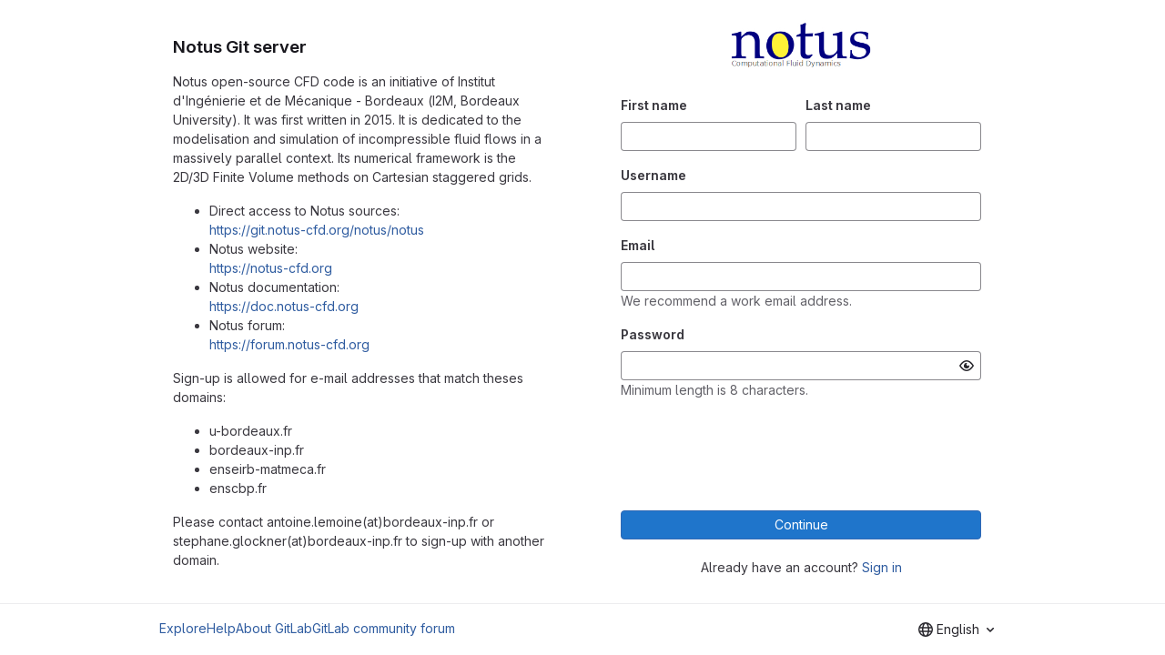

--- FILE ---
content_type: text/html; charset=utf-8
request_url: https://git.notus-cfd.org/users/sign_up
body_size: 19190
content:
<!DOCTYPE html>
<html class="html-devise-layout gl-system" lang="en">
<head prefix="og: http://ogp.me/ns#">
<meta charset="utf-8">
<meta content="IE=edge" http-equiv="X-UA-Compatible">
<meta content="width=device-width, initial-scale=1" name="viewport">
<title>Sign up · GitLab</title>
<script>
//<![CDATA[
window.gon={};gon.api_version="v4";gon.default_avatar_url="https://git.notus-cfd.org/assets/no_avatar-849f9c04a3a0d0cea2424ae97b27447dc64a7dbfae83c036c45b403392f0e8ba.png";gon.max_file_size=10;gon.asset_host=null;gon.webpack_public_path="/assets/webpack/";gon.relative_url_root="";gon.user_color_mode="gl-system";gon.user_color_scheme="white";gon.markdown_surround_selection=null;gon.markdown_automatic_lists=null;gon.markdown_maintain_indentation=null;gon.math_rendering_limits_enabled=true;gon.allow_immediate_namespaces_deletion=true;gon.recaptcha_api_server_url="https://www.recaptcha.net/recaptcha/api.js";gon.recaptcha_sitekey="6Lc4ug4UAAAAAIuO3X15aCbRSb2cB9J5u66bQLRX";gon.gitlab_url="https://git.notus-cfd.org";gon.promo_url="https://about.gitlab.com";gon.forum_url="https://forum.gitlab.com";gon.docs_url="https://docs.gitlab.com";gon.revision="45f7473ea37";gon.feature_category="instance_resiliency";gon.gitlab_logo="/assets/gitlab_logo-2957169c8ef64c58616a1ac3f4fc626e8a35ce4eb3ed31bb0d873712f2a041a0.png";gon.secure=true;gon.sprite_icons="/assets/icons-62cd41f10569bb5050df02409792752f47c042aa91f8d59f11b48b79e724f90d.svg";gon.sprite_file_icons="/assets/file_icons/file_icons-88a95467170997d6a4052c781684c8250847147987090747773c1ee27c513c5f.svg";gon.illustrations_path="/images/illustrations.svg";gon.emoji_sprites_css_path="/assets/emoji_sprites-bd26211944b9d072037ec97cb138f1a52cd03ef185cd38b8d1fcc963245199a1.css";gon.emoji_backend_version=4;gon.gridstack_css_path="/assets/lazy_bundles/gridstack-f42069e5c7b1542688660592b48f2cbd86e26b77030efd195d124dbd8fe64434.css";gon.test_env=false;gon.disable_animations=false;gon.suggested_label_colors={"#cc338b":"Magenta-pink","#dc143c":"Crimson","#c21e56":"Rose red","#cd5b45":"Dark coral","#ed9121":"Carrot orange","#eee600":"Titanium yellow","#009966":"Green-cyan","#8fbc8f":"Dark sea green","#6699cc":"Blue-gray","#e6e6fa":"Lavender","#9400d3":"Dark violet","#330066":"Deep violet","#36454f":"Charcoal grey","#808080":"Gray"};gon.first_day_of_week=1;gon.time_display_relative=true;gon.time_display_format=0;gon.ee=false;gon.jh=false;gon.dot_com=false;gon.uf_error_prefix="UF";gon.pat_prefix="glpat-";gon.keyboard_shortcuts_enabled=true;gon.diagramsnet_url="https://embed.diagrams.net";gon.features={"uiForOrganizations":false,"organizationSwitching":false,"findAndReplace":false,"removeMonitorMetrics":true,"workItemViewForIssues":true,"newProjectCreationForm":false,"workItemsClientSideBoards":false,"glqlWorkItems":false,"glqlAggregation":false,"glqlTypescript":false,"whatsNewFeaturedCarousel":true,"paneledView":false,"imageLightboxes":false,"archiveGroup":false,"projectStudioEnabled":false};
//]]>
</script>

<script>
//<![CDATA[
const root = document.documentElement;
if (window.matchMedia('(prefers-color-scheme: dark)').matches) {
  root.classList.add('gl-dark');
}

window.matchMedia('(prefers-color-scheme: dark)').addEventListener('change', (e) => {
  if (e.matches) {
    root.classList.add('gl-dark');
  } else {
    root.classList.remove('gl-dark');
  }
});

//]]>
</script>




<meta content="light dark" name="color-scheme">
<link rel="stylesheet" href="/assets/application-8a9f6b466d0b36fa2755d3040da2a3fae715d40a0a0f10b541aa3e9b59e96ccc.css" media="(prefers-color-scheme: light)" />
<link rel="stylesheet" href="/assets/application_dark-8030447b34f738da83c7d723089105262c01eb13b5b3d30c4c5a3c41520806d7.css" media="(prefers-color-scheme: dark)" />
<link rel="stylesheet" href="/assets/page_bundles/signup-c7be035814613cfd81582e2317167852425a6c8ef11e1d05048e6d5750520bd5.css" /><link rel="stylesheet" href="/assets/page_bundles/login-7240ec00cf3969b710fe5e8959f8ef8eeff66d635ded28839b1b4256ae8d96a3.css" /><link rel="stylesheet" href="/assets/page_bundles/commit_description-9e7efe20f0cef17d0606edabfad0418e9eb224aaeaa2dae32c817060fa60abcc.css" /><link rel="stylesheet" href="/assets/page_bundles/work_items-9c736722b9bb76f2c57757ed1bae3a5e79456e78cba897d309ea0aab9503330c.css" /><link rel="stylesheet" href="/assets/page_bundles/notes_shared-57a4db43ec755df32d86f7c5cdd49148a3b4135f33e08d3eee766fa405736239.css" />
<link rel="stylesheet" href="/assets/application_utilities-e3b0c44298fc1c149afbf4c8996fb92427ae41e4649b934ca495991b7852b855.css" media="(prefers-color-scheme: light)" />
<link rel="stylesheet" href="/assets/application_utilities_dark-e3b0c44298fc1c149afbf4c8996fb92427ae41e4649b934ca495991b7852b855.css" media="(prefers-color-scheme: dark)" />
<link rel="stylesheet" href="/assets/tailwind-a9fde9b8ef840a75f25766bd8ab8b53262d10d4a4925fa5da3838923cf8e482f.css" />


<link rel="stylesheet" href="/assets/fonts-deb7ad1d55ca77c0172d8538d53442af63604ff490c74acc2859db295c125bdb.css" />
<link rel="stylesheet" href="/assets/highlight/themes/white-be4fdae1a25a255ed59f155dc9b7449697d7552a98dd3965643301056c8f426a.css" media="(prefers-color-scheme: light)" />
<link rel="stylesheet" href="/assets/highlight/themes/dark-77ed54f14352adb6ae26be56730f321e0273576f8be6e1f73d1d2ac3ec191a0b.css" media="(prefers-color-scheme: dark)" />

<script src="/assets/webpack/runtime.db496bf3.bundle.js" defer="defer"></script>
<script src="/assets/webpack/main.2ca46d11.chunk.js" defer="defer"></script>
<script src="/assets/webpack/tracker.4ac2efa2.chunk.js" defer="defer"></script>
<script>
//<![CDATA[
window.snowplowOptions = {"namespace":"gl","hostname":"git.notus-cfd.org:443","postPath":"/-/collect_events","forceSecureTracker":true,"appId":"gitlab_sm"}

gl = window.gl || {};
gl.snowplowStandardContext = {"schema":"iglu:com.gitlab/gitlab_standard/jsonschema/1-1-7","data":{"environment":"self-managed","source":"gitlab-rails","correlation_id":"01KD12DY70X7CBBPYR9Y0JPC5E","plan":"free","extra":{},"user_id":null,"global_user_id":null,"user_type":null,"is_gitlab_team_member":null,"namespace_id":null,"ultimate_parent_namespace_id":null,"project_id":null,"feature_enabled_by_namespace_ids":null,"realm":"self-managed","instance_id":"4cce91a3-7488-4a51-8076-904b12279a15","unique_instance_id":"02368b5c-321c-592f-8d44-1430f351c6f8","host_name":"git.notus-cfd.org","instance_version":"18.5.2","context_generated_at":"2025-12-21T18:23:29.086Z"}}
gl.snowplowPseudonymizedPageUrl = "https://git.notus-cfd.org/users/sign_up";
gl.maskedDefaultReferrerUrl = null;
gl.ga4MeasurementId = 'G-ENFH3X7M5Y';
gl.duoEvents = [];
gl.onlySendDuoEvents = false;


//]]>
</script>
<link rel="preload" href="/assets/application_utilities-e3b0c44298fc1c149afbf4c8996fb92427ae41e4649b934ca495991b7852b855.css" as="style" type="text/css">
<link rel="preload" href="/assets/application-8a9f6b466d0b36fa2755d3040da2a3fae715d40a0a0f10b541aa3e9b59e96ccc.css" as="style" type="text/css">
<link rel="preload" href="/assets/highlight/themes/white-be4fdae1a25a255ed59f155dc9b7449697d7552a98dd3965643301056c8f426a.css" as="style" type="text/css">




<script src="/assets/webpack/commons-pages.groups.new-pages.import.gitlab_projects.new-pages.import.manifest.new-pages.projects.n-44c6c18e.3cf8684d.chunk.js" defer="defer"></script>
<script src="/assets/webpack/commons-pages.search.show-super_sidebar.c76916f4.chunk.js" defer="defer"></script>
<script src="/assets/webpack/super_sidebar.40335732.chunk.js" defer="defer"></script>
<script src="/assets/webpack/commons-pages.registrations.new-pages.sessions.new.f6747bad.chunk.js" defer="defer"></script>
<script src="/assets/webpack/pages.registrations.new.4a5756e0.chunk.js" defer="defer"></script>




<meta content="object" property="og:type">
<meta content="GitLab" property="og:site_name">
<meta content="Sign up · GitLab" property="og:title">
<meta content="Join GitLab today! You and your team can plan, build, and ship secure code all in one application. Get started here for free!" property="og:description">
<meta content="https://git.notus-cfd.org/assets/twitter_card-570ddb06edf56a2312253c5872489847a0f385112ddbcd71ccfa1570febab5d2.jpg" property="og:image">
<meta content="64" property="og:image:width">
<meta content="64" property="og:image:height">
<meta content="https://git.notus-cfd.org/users/sign_up" property="og:url">
<meta content="summary" property="twitter:card">
<meta content="Sign up · GitLab" property="twitter:title">
<meta content="Join GitLab today! You and your team can plan, build, and ship secure code all in one application. Get started here for free!" property="twitter:description">
<meta content="https://git.notus-cfd.org/assets/twitter_card-570ddb06edf56a2312253c5872489847a0f385112ddbcd71ccfa1570febab5d2.jpg" property="twitter:image">

<meta name="csrf-param" content="authenticity_token" />
<meta name="csrf-token" content="0xHtVbVyb4hbsNIOrzOq0M2t8PIyWiC5qYg6c3lB_EyjStvCpDEhYBM5000XEifgulJ9kfsW6NHZfL0fo33WaA" />
<meta name="csp-nonce" />
<meta name="action-cable-url" content="/-/cable" />
<link href="/-/manifest.json" rel="manifest">
<link rel="icon" type="image/png" href="/uploads/-/system/appearance/favicon/1/notus.ico" id="favicon" data-original-href="/uploads/-/system/appearance/favicon/1/notus.ico" />
<link rel="apple-touch-icon" type="image/x-icon" href="/assets/apple-touch-icon-b049d4bc0dd9626f31db825d61880737befc7835982586d015bded10b4435460.png" />
<link href="/search/opensearch.xml" rel="search" title="Search GitLab" type="application/opensearchdescription+xml">




<meta content="Join GitLab today! You and your team can plan, build, and ship secure code all in one application. Get started here for free!" name="description">
<meta content="#ececef" name="theme-color">
</head>

<body class="gl-h-full login-page gl-browser-chrome gl-platform-mac" data-page="registrations:new" data-testid="login-page">

<script>
//<![CDATA[
gl = window.gl || {};
gl.client = {"isChrome":true,"isMac":true};


//]]>
</script>

<div class="gl-h-full gl-flex gl-flex-wrap">
<div class="container gl-self-center">
<main class="content">
<div class="flash-container flash-container-page sticky" data-testid="flash-container">
<div id="js-global-alerts"></div>
</div>

<div class="row gl-mt-5 gl-gap-y-6">
<div class="col-md order-12">
<div class="col-sm-12">
<h1 class="gl-mb-5 gl-text-size-h2 gl-hidden md:gl-block">
Notus Git server
</h1>
<div id="js-custom-sign-in-description"><p data-sourcepos="1:1-1:358" dir="auto">Notus open-source CFD code is an initiative of Institut d'Ingénierie et de Mécanique - Bordeaux (I2M, Bordeaux University). It was first written in 2015. It is dedicated to the modelisation and simulation of incompressible fluid flows in a massively parallel context. Its numerical framework is the 2D/3D Finite Volume methods on Cartesian staggered grids.</p>&#x000A;<ul data-sourcepos="3:1-11:0" dir="auto">&#x000A;<li data-sourcepos="3:1-4:42">Direct access to Notus sources:<br data-sourcepos="3:36-3:36">&#x000A;<a data-sourcepos="4:4-4:42" href="https://git.notus-cfd.org/notus/notus">https://git.notus-cfd.org/notus/notus</a>&#x000A;</li>&#x000A;<li data-sourcepos="5:1-6:26">Notus website:<br data-sourcepos="5:19-5:19">&#x000A;<a data-sourcepos="6:4-6:26" href="https://notus-cfd.org" rel="nofollow noreferrer noopener" target="_blank">https://notus-cfd.org</a>&#x000A;</li>&#x000A;<li data-sourcepos="7:1-8:30">Notus documentation:<br data-sourcepos="7:25-7:25">&#x000A;<a data-sourcepos="8:4-8:30" href="https://doc.notus-cfd.org" rel="nofollow noreferrer noopener" target="_blank">https://doc.notus-cfd.org</a>&#x000A;</li>&#x000A;<li data-sourcepos="9:1-11:0">Notus forum:<br data-sourcepos="9:17-9:17">&#x000A;<a data-sourcepos="10:4-10:32" href="https://forum.notus-cfd.org" rel="nofollow noreferrer noopener" target="_blank">https://forum.notus-cfd.org</a>&#x000A;</li>&#x000A;</ul>&#x000A;<p data-sourcepos="12:1-12:66" dir="auto">Sign-up is allowed for e-mail addresses that match theses domains:</p>&#x000A;<ul data-sourcepos="13:1-17:0" dir="auto">&#x000A;<li data-sourcepos="13:1-13:15">u-bordeaux.fr</li>&#x000A;<li data-sourcepos="14:1-14:17">bordeaux-inp.fr</li>&#x000A;<li data-sourcepos="15:1-15:20">enseirb-matmeca.fr</li>&#x000A;<li data-sourcepos="16:1-17:0">enscbp.fr</li>&#x000A;</ul>&#x000A;<p data-sourcepos="18:1-18:121" dir="auto">Please contact antoine.lemoine(at)bordeaux-inp.fr or stephane.glockner(at)bordeaux-inp.fr to sign-up with another domain.</p></div>
</div>
</div>
<div class="col-md order-md-12">
<div class="col-sm-12 bar">
<div class="gl-text-center gl-mb-5">
<img alt="Notus Git server" class="gl-invisible gl-h-10 js-portrait-logo-detection lazy" data-src="/uploads/-/system/appearance/logo/1/logo_notus.jpg" src="[data-uri]" />
<h1 class="gl-mb-3 gl-text-size-h2 md:gl-hidden">
Notus Git server
</h1>
</div>

<div class="signup-page">
<div class="gl-mb-3 gl-p-4">
<form data-testid="signup-form" class="gl-show-field-errors js-arkose-labs-form" id="new_new_user" aria-live="assertive" action="/users" accept-charset="UTF-8" method="post"><input type="hidden" name="authenticity_token" value="jhf2uPLet-c-QxqMKpmbIzE44Bh9B3DpwxCUL0TS4uv-TMAv4535D3bKG8-SuBYTRsdte7RLuIGz5BNDnu7Izw" autocomplete="off" /><div class="devise-errors">


</div>
<div class="name form-row">
<div class="col form-group">
<label for="new_user_first_name">First name</label>
<input class="form-control gl-form-input top js-block-emoji js-validate-length js-track-error" data-max-length="127" data-max-length-message="First name is too long (maximum is 127 characters)." data-testid="new-user-first-name-field" required="required" title="This field is required." type="text" name="new_user[first_name]" id="new_user_first_name" />
</div>
<div class="col form-group">
<label for="new_user_last_name">Last name</label>
<input class="form-control gl-form-input top js-block-emoji js-validate-length js-track-error" data-max-length="127" data-max-length-message="Last name is too long (maximum is 127 characters)." data-testid="new-user-last-name-field" required="required" title="This field is required." type="text" name="new_user[last_name]" id="new_user_last_name" />
</div>
</div>
<div class="username form-group">
<label for="new_user_username">Username</label>
<input class="form-control gl-form-input middle js-block-emoji js-validate-length js-validate-username js-track-error" data-min-length="2" data-min-length-message="Username is too short (minimum is 2 characters)." data-max-length="255" data-max-length-message="Username is too long (maximum is 255 characters)." data-testid="new-user-username-field" pattern="[a-zA-Z0-9_\.][a-zA-Z0-9_\-\.]{0,254}[a-zA-Z0-9_\-]|[a-zA-Z0-9_]" required="required" title="Please create a username with only alphanumeric characters." type="text" name="new_user[username]" id="new_user_username" />
<p class="validation-error gl-text-danger gl-field-error-ignore gl-mt-2 field-validation hide">
Username is already taken.
</p>
<p class="validation-success gl-text-success gl-field-error-ignore gl-mt-2 field-validation hide">
Username is available.
</p>
<p class="validation-pending gl-field-error-ignore gl-mt-2 field-validation hide">
Checking username availability…
</p>
</div>
<div class="form-group">
<label for="new_user_email">Email</label>
<input class="form-control gl-form-input middle js-validate-email js-track-error" data-testid="new-user-email-field" required="required" title="Please provide a valid email address." type="email" value="" name="new_user[email]" id="new_user_email" />
<p class="validation-hint gl-text-subtle">
We recommend a work email address.
</p>
<p class="validation-warning gl-field-error-ignore gl-text-danger hide">
Email address without top-level domain. Make sure that you have entered the correct email address.
</p>

</div>
<div class="form-group gl-mb-5">
<label for="new_user_password">Password</label>
<input class="form-control gl-form-input js-password" data-autocomplete="new-password" data-id="new_user_password" data-minimum-password-length="8" data-name="new_user[password]" data-testid="new-user-password-field" data-title="Minimum length is 8 characters.">
<p class="gl-field-hint-valid gl-text-subtle">
Minimum length is 8 characters.
</p>


</div>

<div class="form-group">
<script src="https://www.recaptcha.net/recaptcha/api.js" async defer ></script>
<div data-sitekey="6Lc4ug4UAAAAAIuO3X15aCbRSb2cB9J5u66bQLRX" class="g-recaptcha "></div>
          <noscript>
            <div>
              <div style="width: 302px; height: 422px; position: relative;">
                <div style="width: 302px; height: 422px; position: absolute;">
                  <iframe
                    src="https://www.recaptcha.net/recaptcha/api/fallback?k=6Lc4ug4UAAAAAIuO3X15aCbRSb2cB9J5u66bQLRX"
                    name="ReCAPTCHA"
                    style="width: 302px; height: 422px; border-style: none; border: 0; overflow: hidden;">
                  </iframe>
                </div>
              </div>
              <div style="width: 300px; height: 60px; border-style: none;
                bottom: 12px; left: 25px; margin: 0px; padding: 0px; right: 25px;
                background: #f9f9f9; border: 1px solid #c1c1c1; border-radius: 3px;">
                <textarea id="g-recaptcha-response" name="g-recaptcha-response"
                  class="g-recaptcha-response"
                  style="width: 250px; height: 40px; border: 1px solid #c1c1c1;
                  margin: 10px 25px; padding: 0px; resize: none;">
                </textarea>
              </div>
            </div>
          </noscript>

</div>


<button class="gl-button btn btn-block btn-md btn-confirm  gl-mt-4" data-testid="new-user-register-button" data-track-action="register" type="submit"><span class="gl-button-text">
Continue

</span>

</button></form>
</div>
<p class="gl-mt-3 gl-text-center">
Already have an account?
<a data-track-action="click_sign_in_from_registration_page" href="/users/sign_in?redirect_to_referer=yes">Sign in</a>
</p>

</div>

</div>
</div>
</div>
</main>
</div>
<div class="footer-container gl-w-full gl-self-end">
<hr class="gl-m-0">
<div class="container gl-py-5 gl-flex gl-justify-between gl-items-start">
<div class="gl-hidden md:gl-flex gl-gap-5 gl-flex-wrap">
<a href="/explore">Explore</a>
<a href="/help">Help</a>
<a href="https://about.gitlab.com">About GitLab</a>
<a target="_blank" class="text-nowrap" rel="noopener noreferrer" href="https://forum.gitlab.com">GitLab community forum</a>
</div>
<div class="js-language-switcher" data-locales="[{&quot;value&quot;:&quot;ga_IE&quot;,&quot;percentage&quot;:100,&quot;text&quot;:&quot;Irish&quot;},{&quot;value&quot;:&quot;en&quot;,&quot;percentage&quot;:100,&quot;text&quot;:&quot;English&quot;},{&quot;value&quot;:&quot;ko&quot;,&quot;percentage&quot;:99,&quot;text&quot;:&quot;한국어&quot;},{&quot;value&quot;:&quot;de&quot;,&quot;percentage&quot;:97,&quot;text&quot;:&quot;Deutsch&quot;},{&quot;value&quot;:&quot;pt_BR&quot;,&quot;percentage&quot;:96,&quot;text&quot;:&quot;português (Brasil)&quot;},{&quot;value&quot;:&quot;ja&quot;,&quot;percentage&quot;:96,&quot;text&quot;:&quot;日本語&quot;},{&quot;value&quot;:&quot;fr&quot;,&quot;percentage&quot;:96,&quot;text&quot;:&quot;français&quot;}]"></div>

</div>
</div>


</div>
</body>
</html>


--- FILE ---
content_type: text/css; charset=utf-8
request_url: https://git.notus-cfd.org/assets/page_bundles/signup-c7be035814613cfd81582e2317167852425a6c8ef11e1d05048e6d5750520bd5.css
body_size: -8
content:
.edit-profile{max-width:460px}.devise-errors h2{margin-top:0;font-size:.875rem;color:var(--red-700, #a32c12)}


--- FILE ---
content_type: text/css; charset=utf-8
request_url: https://git.notus-cfd.org/assets/page_bundles/login-7240ec00cf3969b710fe5e8959f8ef8eeff66d635ded28839b1b4256ae8d96a3.css
body_size: 104
content:
.html-devise-layout{margin:0;padding:0;height:100%}.html-devise-layout body.with-system-header{padding-top:16px}.html-devise-layout body.with-system-footer .footer-container{padding-bottom:16px}.login-page .container{max-width:960px}.login-page .g-recaptcha>div{margin-left:auto;margin-right:auto}.devise-errors h2{margin-top:0;font-size:.875rem;color:var(--red-700, #a32c12)}


--- FILE ---
content_type: text/javascript; charset=utf-8
request_url: https://git.notus-cfd.org/assets/webpack/pages.registrations.new.4a5756e0.chunk.js
body_size: 3485
content:
(this.webpackJsonp=this.webpackJsonp||[]).push([["pages.registrations.new"],{"1He/":function(e,t,i){"use strict";i.r(t);var r=i("pqEc"),s=i("SZIZ"),a=i("BQcc"),n=(i("ZzK0"),i("z6RN"),i("BzOf"),i("KXtm"));const l=/.+\.[a-zA-Z]{2,}/;class o extends n.a{constructor(e={}){var t;super(),t=this;const i=e.container||"";document.querySelectorAll(i+" .js-validate-email").forEach((function(e){return e.addEventListener("keyup",o.eventHandler.bind(t))}))}static eventHandler(e){const t=e.target;o.setMessageVisibility(t,".validation-hint"),o.setMessageVisibility(t,".validation-warning"),o.validateEmailInput(t)}static validateEmailInput(e){const t=e.checkValidity(),i=e.value.match(l);o.setMessageVisibility(e,".validation-warning",t&&!i)}static setMessageVisibility(e,t,i=!1){e.parentElement.querySelector(t).classList.toggle("hide",!i)}}var u=i("lOo6"),d=i("wDRK"),c=i("ygVz"),h=i("EJYk");new a.a,new s.a,new r.a,new o,c.b.enableFormTracking({forms:{allow:["new_user"]}}),Object(u.a)(),Object(d.a)(),Object(h.a)(document.getElementById("js-custom-sign-in-description"))},342:function(e,t,i){i("HVBj"),e.exports=i("1He/")},hvGG:function(e,t,i){"use strict";i("LdIe"),i("z6RN"),i("PTOk"),i("3UXl"),i("iyoE");var r=i("XCkn"),s=i.n(r),a=i("o4PY"),n=i.n(a),l=i("6hmS"),o=i.n(l),u=i("NDsS"),d=i.n(u),c=i("rhmX"),h=i.n(c),p=i("oIb9"),m=i("mpVB"),f=i("MGi3"),g=i("q3oM");const v=["text","password","email","number","url","tel","search","range","color","date","time","datetime","datetime-local","month","week"];var y={name:"GlFormInput",model:{prop:"value",event:"input"},props:{value:{type:[Number,String],required:!1,default:""},type:{type:String,required:!1,default:"text",validator:function(e){return v.includes(e)}},width:{type:[String,Object],required:!1,default:null,validator:function(e){return(s()(e)?Object.values(e):[e]).every((function(e){return Object.values(g.A).includes(e)}))}},id:{type:String,required:!1,default:void 0},autofocus:{type:Boolean,required:!1,default:!1},disabled:{type:Boolean,required:!1,default:!1},form:{type:String,required:!1,default:void 0},name:{type:String,required:!1,default:void 0},required:{type:Boolean,required:!1,default:!1},state:{type:Boolean,required:!1,default:null},placeholder:{type:String,required:!1,default:void 0},ariaInvalid:{type:[Boolean,String],required:!1,default:!1},autocomplete:{type:String,required:!1,default:void 0},debounce:{type:[Number,String],required:!1,default:void 0},formatter:{type:Function,required:!1,default:void 0},lazy:{type:Boolean,required:!1,default:!1},lazyFormatter:{type:Boolean,required:!1,default:!1},number:{type:Boolean,required:!1,default:!1},plaintext:{type:Boolean,required:!1,default:!1},readonly:{type:Boolean,required:!1,default:!1},trim:{type:Boolean,required:!1,default:!1},list:{type:String,required:!1,default:void 0},max:{type:[Number,String],required:!1,default:void 0},min:{type:[Number,String],required:!1,default:void 0},step:{type:[Number,String],required:!1,default:void 0}},data(){return{localValue:h()(this.value),vModelValue:this.modifyValue(this.value),localId:null}},computed:{computedId(){return this.id||this.localId},localType(){const{type:e}=this;return v.includes(e)?e:"text"},computedAriaInvalid(){const{ariaInvalid:e}=this;return!0===e||"true"===e||""===e||!1===this.computedState?"true":e},computedAttrs(){const{localType:e,name:t,form:i,disabled:r,placeholder:s,required:a,min:n,max:l,step:o}=this;return{id:this.computedId,name:t,form:i,type:e,disabled:r,placeholder:s,required:a,autocomplete:this.autocomplete||null,readonly:this.readonly||this.plaintext,min:n,max:l,step:o,list:"password"!==e?this.list:null,"aria-required":a?"true":null,"aria-invalid":this.computedAriaInvalid}},computedState(){return o()(this.state)?this.state:null},stateClass(){return!0===this.computedState?"is-valid":!1===this.computedState?"is-invalid":null},widthClasses(){if(null===this.width)return[];if(s()(this.width)){const{default:e,...t}=this.width;return[...e?["gl-form-input-"+e]:[],...Object.entries(t).map((function([e,t]){return`gl-${e}-form-input-${t}`}))]}return["gl-form-input-"+this.width]},computedClass(){const{plaintext:e,type:t}=this,i="range"===t,r="color"===t;return[...this.widthClasses,{"custom-range":i,"form-control-plaintext":e&&!i&&!r,"form-control":r||!e&&!i},this.stateClass]},computedListeners(){return{...this.$listeners,input:this.onInput,change:this.onChange,blur:this.onBlur}},computedDebounce(){return Math.max(d()(this.debounce),0)},hasFormatter(){return"function"==typeof this.formatter},noWheel(){return"number"===this.type},selectionStart:{cache:!1,get(){return this.$refs.input.selectionStart},set(e){this.$refs.input.selectionStart=e}},selectionEnd:{cache:!1,get(){return this.$refs.input.selectionEnd},set(e){this.$refs.input.selectionEnd=e}},selectionDirection:{cache:!1,get(){return this.$refs.input.selectionDirection},set(e){this.$refs.input.selectionDirection=e}},validity:{cache:!1,get(){return this.$refs.input.validity}},validationMessage:{cache:!1,get(){return this.$refs.input.validationMessage}},willValidate:{cache:!1,get(){return this.$refs.input.willValidate}}},watch:{value(e){const t=h()(e),i=this.modifyValue(e);t===this.localValue&&i===this.vModelValue||(this.clearDebounce(),this.localValue=t,this.vModelValue=i)},noWheel(e){this.setWheelStopper(e)}},created(){this.$_inputDebounceTimer=null},mounted(){var e=this;this.setWheelStopper(this.noWheel),this.handleAutofocus(),this.$nextTick((function(){e.localId=n()("gl-form-input-")}))},deactivated(){this.setWheelStopper(!1)},activated(){this.setWheelStopper(this.noWheel),this.handleAutofocus()},beforeDestroy(){this.setWheelStopper(!1),this.clearDebounce()},methods:{focus(){var e;this.disabled||(null===(e=this.$refs.input)||void 0===e||e.focus())},blur(){var e;this.disabled||(null===(e=this.$refs.input)||void 0===e||e.blur())},clearDebounce(){clearTimeout(this.$_inputDebounceTimer),this.$_inputDebounceTimer=null},formatValue(e,t,i=!1){let r=h()(e);return!this.hasFormatter||this.lazyFormatter&&!i||(r=this.formatter(e,t)),r},modifyValue(e){let t=h()(e);return this.trim&&(t=t.trim()),this.number&&(t=Object(p.e)(t,t)),t},updateValue(e,t=!1){var i=this;const{lazy:r}=this;if(r&&!t)return;this.clearDebounce();const s=function(){const t=i.modifyValue(e);if(t!==i.vModelValue)i.vModelValue=t,i.$emit("input",t);else if(i.hasFormatter){const e=i.$refs.input;e&&t!==e.value&&(e.value=t)}},a=this.computedDebounce;a>0&&!r&&!t?this.$_inputDebounceTimer=setTimeout(s,a):s()},onInput(e){if(e.target.composing)return;const{value:t}=e.target,i=this.formatValue(t,e);!1===i||e.defaultPrevented?Object(m.k)(e,{propagation:!1}):(this.localValue=i,this.updateValue(i),this.$emit("update",i))},onChange(e){const{value:t}=e.target,i=this.formatValue(t,e);!1===i||e.defaultPrevented?Object(m.k)(e,{propagation:!1}):(this.localValue=i,this.updateValue(i,!0),this.$emit("change",i))},onBlur(e){const{value:t}=e.target,i=this.formatValue(t,e,!0);!1!==i&&(this.localValue=h()(this.modifyValue(i)),this.updateValue(i,!0)),this.$emit("blur",e)},setWheelStopper(e){const{input:t}=this.$refs;e?(t.addEventListener("focus",this.onWheelFocus),t.addEventListener("blur",this.onWheelBlur)):(t.removeEventListener("focus",this.onWheelFocus),t.removeEventListener("blur",this.onWheelBlur),document.removeEventListener("wheel",this.stopWheel))},onWheelFocus(){document.addEventListener("wheel",this.stopWheel)},onWheelBlur(){document.removeEventListener("wheel",this.stopWheel)},stopWheel(e){Object(m.k)(e,{propagation:!1}),this.blur()},handleAutofocus(){var e=this;this.$nextTick((function(){window.requestAnimationFrame((function(){e.autofocus&&Object(f.u)(e.$refs.input)&&e.focus()}))}))},select(...e){this.$refs.input.select(e)},setSelectionRange(...e){this.$refs.input.setSelectionRange(e)},setRangeText(...e){this.$refs.input.setRangeText(e)},setCustomValidity(...e){return this.$refs.input.setCustomValidity(e)},checkValidity(...e){return this.$refs.input.checkValidity(e)},reportValidity(...e){return this.$refs.input.reportValidity(e)}}},b=i("tBpV"),V=Object(b.a)(y,(function(){return(0,this._self._c)("input",this._g(this._b({ref:"input",staticClass:"gl-form-input",class:this.computedClass,domProps:{value:this.localValue}},"input",this.computedAttrs,!1),this.computedListeners))}),[],!1,null,null,null);t.a=V.exports},wDRK:function(e,t,i){"use strict";i.d(t,"a",(function(){return l}));i("ZzK0"),i("z6RN"),i("BzOf");var r=i("ewH8"),s=i("NmEs"),a=i("59b1"),n=i("zt6T");const l=function(){document.querySelectorAll(".js-password").forEach((function(e){if(!e)return null;const{form:t}=e,{title:i,id:l,minimumPasswordLength:o,testid:u,trackActionForErrors:d,required:c,autocomplete:h,name:p,disabled:m}=e.dataset,f=!c||Object(s.I)(c),g=!!m&&Object(s.I)(m);return new r.default({el:e,name:"PasswordInputRoot",render:e=>e(n.a,{props:{title:i,id:l,minimumPasswordLength:o,testid:u,trackActionForErrors:d,autocomplete:h,name:p,required:f,disabled:g}})}),new a.a(t)}))}},zt6T:function(e,t,i){"use strict";var r=i("hvGG"),s=i("CbCZ"),a=i("zIFf"),n=i("/lV4");const l=Object(n.a)("Show password"),o=Object(n.a)("Hide password");var u={name:"PasswordInput",components:{GlFormInput:r.a,GlButton:s.a},directives:{GlTooltip:a.a},props:{title:{type:String,required:!1,default:null},id:{type:String,required:!1,default:null},minimumPasswordLength:{type:String,required:!1,default:null},testid:{type:String,required:!1,default:null},trackActionForErrors:{type:String,required:!1,default:null},autocomplete:{type:String,required:!1,default:"current-password"},required:{type:Boolean,required:!1,default:!0},name:{type:String,required:!0},disabled:{type:Boolean,required:!1,default:!1}},data:()=>({isMasked:!0}),computed:{type(){return this.isMasked?"password":"text"},toggleVisibilityLabel(){return this.isMasked?l:o},toggleVisibilityIcon(){return this.isMasked?"eye":"eye-slash"}},methods:{handleToggleVisibilityButtonClick(){this.isMasked=!this.isMasked}}},d=i("tBpV"),c=Object(d.a)(u,(function(){var e=this,t=e._self._c;return t("div",{staticClass:"gl-field-error-anchor gl-relative"},[t("gl-form-input",{staticClass:"js-password-complexity-validation js-track-error !gl-pr-8",attrs:{id:e.id,required:e.required,autocomplete:e.autocomplete,name:e.name,minlength:e.minimumPasswordLength,"data-testid":e.testid,"data-track-action-for-errors":e.trackActionForErrors,title:e.title,type:e.type,disabled:e.disabled}}),e._v(" "),t("gl-button",{directives:[{name:"gl-tooltip",rawName:"v-gl-tooltip",value:e.toggleVisibilityLabel,expression:"toggleVisibilityLabel"}],staticClass:"gl-absolute gl-right-0 gl-top-0",attrs:{category:"tertiary","aria-label":e.toggleVisibilityLabel,icon:e.toggleVisibilityIcon,disabled:e.disabled},on:{click:e.handleToggleVisibilityButtonClick}})],1)}),[],!1,null,null,null);t.a=c.exports}},[[342,"runtime","main","commons-pages.registrations.new-pages.sessions.new"]]]);
//# sourceMappingURL=pages.registrations.new.4a5756e0.chunk.js.map